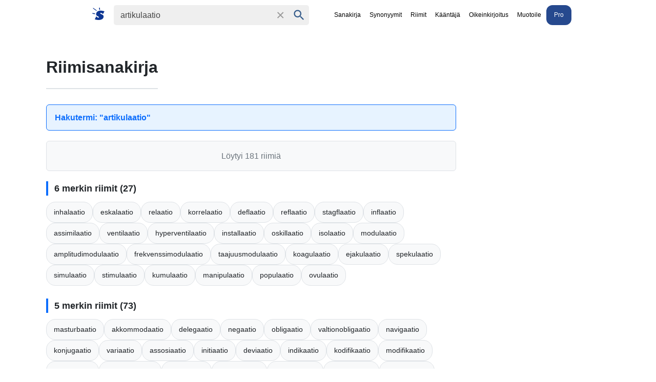

--- FILE ---
content_type: text/html
request_url: https://www.suomisanakirja.fi/riimit/artikulaatio
body_size: 7483
content:

    <!DOCTYPE html>
<html lang="fi" dir="ltr">
<head>
<meta charset="utf-8">
<meta name="viewport" content="width=device-width,minimum-scale=1,initial-scale=1">
<title>Riimisanakirja - artikulaatio</title>
<script>
var match = document.cookie.match(new RegExp('(?:^|; )sanakirja-pro=([^;]*)'));
var proval = localStorage.getItem('sanakirja-pro') || match;
if (typeof proval === 'undefined' || proval === null) {
var googleScript = document.createElement('script');
googleScript.async = true;
googleScript.src = "https://pagead2.googlesyndication.com/pagead/js/adsbygoogle.js?client=ca-pub-3653608111345716";
googleScript.crossOrigin = "anonymous";
googleScript.fetchPriority = "high";
googleScript.id = "google-ads-script";
document.head.appendChild(googleScript);

var lwadmScript = document.createElement('script');
lwadmScript.async = true;
lwadmScript.src = 'https://lwadm.com/lw/pbjs?pid=4c22ca7c-8870-4a40-92a6-8ea4e7236435';
lwadmScript.id = 'lwadm-pbjs-script';
document.head.appendChild(lwadmScript);

window.lwhbim = window.lwhbim || { cmd: [] };
if (!Array.isArray(window.lwhbim.cmd)) {
window.lwhbim.cmd = [];
}
} else {
document.addEventListener("DOMContentLoaded", function() {
document
.querySelectorAll(".ads, [id^='div-gpt-ad'], #suomisanakirja_desktop-top, #suomisanakirja_mobile-top, .top-ad-wrapper")
.forEach(function(el) {
el.style.display = "none";
});
});
}
</script>
<script>
document.addEventListener('DOMContentLoaded', function() {
const searchInput = document.getElementById('qs');
const resetBtn = document.getElementById('resetbtn');

// Function to toggle reset button visibility
function toggleResetButton() {
if (searchInput.value.trim() !== '') {
resetBtn.classList.add('visible');
} else {
resetBtn.classList.remove('visible');
}
}

// Show/hide reset button on input
searchInput.addEventListener('input', toggleResetButton);

// Reset button click handler
resetBtn.addEventListener('click', function() {
searchInput.value = '';
searchInput.focus();
toggleResetButton();
});

// Initial state check
toggleResetButton();
});
</script>

<style>
body,
li p { margin: 0; color: #222 }
#maindict { padding: 1rem; max-width: 700px; }
.headerwrap { background: #fff; position: fixed; width: 100%; top: 0; z-index: 1; }
.header { display: flex; justify-content:center; }
#rightside { margin-top: 1rem }
body { font-family: "SF Pro Display", -apple-system, BlinkMacSystemFont, "Segoe UI", "Roboto", "Oxygen", "Ubuntu", "Cantarell", "Open Sans", "Helvetica Neue", sans-serif; -webkit-font-smoothing: antialiased; background: #F5F5F7; padding-top:60px; }
.submit { font-family: arial, sans; font-weight: 700 }
#rightside h3, li p { font-weight: 400 }
li { color: #979797; margin: 10px 5px; padding-left: 10px }
ol { padding-left: 20px }
h1 { font-size: 2rem; display: inline-block; margin: 0 .5rem 0 0 }
h2 { margin: 1rem 0; padding-bottom: 10px }
.clear { clear: both }
.speak { display: inline-block; cursor: pointer; vertical-align: bottom }
.speak span { visibility: hidden }
.search { display: flex; padding: 10px; align-items: baseline }
p { margin: 9px 0 }
.sb { display: flex; margin: 0 auto; white-space: nowrap; border-radius: 5px }
.sb, .qs, #chooselang { background: #efefef; color: #9b999b }
.qs { font-size: 16px; padding: 9px 12px; border: 0; color: #444; }
.center { text-align: center }
a, a:visited { text-decoration: none; color: #000; }
.navi { font-size: 12px; align-self: center; white-space: nowrap; margin-left: 2rem; }
.navi a { padding: 10px 7px; display: inline-block; }
.sel { padding: 10px 7px; color: #000; }
.sidead { margin-bottom: 2rem }
.logo { padding: 5px 13px 5px 5px }
.logo svg { vertical-align: sub; margin-right: 5px }
.logo svg path { fill: #0d3693; }
#resetbtn { visibility: hidden; width: 37px; height: 37px; font-size: 28px; color: #757575; cursor: pointer; background: 0 0; border: 0; -webkit-appearance: none; opacity: 0.7; transition: opacity 0.2s ease; }
#resetbtn:hover { opacity: 1; }
#resetbtn.visible { visibility: visible; }
#qbtn { width: 37px; height: 37px; fill: #355c8b; padding: 5px; cursor: pointer; vertical-align: middle; background: 0 0; border: 0; -webkit-appearance: none }
.footer { text-align: center; font-size: .8rem; color: #fff; background: #333; margin-top: 10px; padding: 15px; line-height: 150% }
h3, h4 { font-size: 100%; margin-bottom: 5px }
.taiv { font-size: 80% }
#maindict p { line-height: 1.6em }
#rightside h3, h2 { font-size: .8rem; text-transform: uppercase; opacity: 0.8; }
#maindict .com, .com { line-height: 190% }
.com b { font-size: 135% }
#branding { float: right }
.oc:hover { color: #2971a7; cursor: pointer; text-decoration: none }
#chooselang { border-radius: 4px; max-width: 300px; margin: 2rem auto }
#lchooser { padding: .5rem; display: block; cursor: pointer; padding-left: 5px; color: inherit; text-decoration: none; border:0; }
#langs { width: 190px; height: 250px; overflow: auto; position: absolute; border: 1px solid #dbe8f9; visibility: hidden; z-index: 1; background: #fff; overflow-x: hidden; }
#langs a { display: block; width: 93%; padding: 5px 10px }
.tcont { overflow-x: auto; width: 100%; scrollbar-width: none; }
.tcont::-webkit-scrollbar { display: none; }
.trans td { vertical-align: top; line-height: 2; padding-right: 2rem }
.trans tr { border-bottom: 1px solid #ddd }
.trans tr:last-child { border-bottom: none }
.word ul { list-style-type: none; padding-left: 0; margin-left: 0 }
.word ul li { margin: 4px 0 }
#maindict em, .light, a.light { color: #666 }
#rightside h3 { color: #666 }
.wordjb { min-width: 320px; max-width: 728px; width: 100%; max-height: 250px; margin-top: 10px }
.trans { font-size: .9rem }
#div-gpt-ad-1548933485760-0 { min-height: 250px; background: #efefef; }
@media(max-width:460px) { .navi { overflow-x: scroll; -webkit-overflow-scrolling: touch } }
#gvuisyr { height: 90px; max-width: 1150px; margin: 1rem auto 0 }
.top-ad-wrapper { width: 100%; display: flex; justify-content: center; margin: 0 auto; padding: 1rem 0 0; }
.top-ad-slot { width: 100%; max-width: 1150px; display: flex; justify-content: center; align-items: center; gap: 0; }
.top-ad-slot > div { width: 100%; display: flex; justify-content: center; }
@media(max-width:769px) {
.hideonmobile { display: none }
.menu { border-top: 1px solid #000; border-bottom: 1px solid #000; padding: 0.3rem 0.5rem; margin: 1rem 0 1rem 1rem; }
.navi { display: none }
.header { flex-wrap: wrap }
.logo { display: block }
.qs { border-radius: 5px; width: 78%; padding: 6px 10px }
#rightside h3 { margin-left: 0 }
#rightside { margin: 3rem }
#gvuisyr { text-align: center; height: 250px }
}
@media (min-width:770px) {
.hideonmobile { display: block }
.header { max-width: 1266px; margin: 0 auto }
#rightside { width: 300px; position: sticky; max-height: 100vh; top: 80px; }
#content { margin: 0 auto; display: flex; max-width: 1150px }
.sb { padding: 1px }
.submit { height: 42px; position: relative; top: -3px; padding: 5px 15px; color: #fff; border: 0; margin-left: 0; margin-top: 0; font-size: 13px; border-radius: 0 2px 2px 0 }
.wordjb { width: 728px; height: 90px }
#maindict { width: 100%; padding: 1rem 2rem 0 0 }
a:hover { text-decoration: underline }
}
.footer a { color: #fff }
.footer b { word-spacing: -4px }
#langs a:hover { color: #027999; text-decoration: none; }
#translation { margin: 15px 0; font-size: 2rem }
.autocomplete-suggestions { text-align: left; cursor: default; border: 1px solid #ccc; border-top: 0; background: #fff; box-shadow: -1px 1px 3px rgba(0, 0, 0, .1); position: absolute; display: none; z-index: 9999; max-height: 500px; overflow: hidden; overflow-y: auto; box-sizing: border-box }
.autocomplete-suggestion { display: block; position: relative; padding: .7rem; line-height: 23px; white-space: nowrap; overflow: hidden; text-overflow: ellipsis; font-size: 1.02em; color: #333; font-weight: 700 }
.autocomplete-suggestion:visited { color:#333; }
.autocomplete-suggestion b { font-weight: 400 }
.autocomplete-suggestion.selected { background: #f0f0f0 }
@media (min-width:970px) { #div-gpt-ad-1548933485760-0 { min-height: 400px; margin: 10px auto; max-width: 980px } }
@media (min-width:390px) { #chooselang { float: right; width: 190px; margin-top: -3rem } }
.box { padding: 0.5rem 0; margin: 1rem 0; }
@media (prefers-color-scheme:dark) {
body { background: #232023 }
.menu { border-color: #fff }
body, li p, .sel { color: #fff }
.headerwrap { background: #303134; }
.sb, .qs, #chooselang, #lchooser, #langs { background: #3C3C3C; color: #9b999b }
#langs { border: 0; }
#qbtn { fill: #9b999b }
.qs:focus { color: #fff }
.sb { background: #3C3C3C; }
a, a:visited { color: #fff }
.logo svg path { fill: #fff; }
.navi a { color: #aaa }
#maindict em, .light, a.light { color: #888 }
}
.qs:focus { outline: 4px solid; outline-color: #4f696b }
.txtf { font-size: 16px; padding: .5rem; width: 95% }
.suggest svg { width: 24px; height: 24px; fill: #039; vertical-align: sub; margin-right: 5px }
.sugsubmit { font-size: 110%; padding: .5rem 1rem; background: #336fcb; border: none; color: #fff; margin: .2rem 0; -webkit-appearance: button }
@media (prefers-color-scheme: dark) { .suggest svg { fill: #8c898b; } }
@media (max-width: 767px) { #div-gpt-ad-1548456023940-0 { display: none; } }
</style>
 


<link rel="canonical" href="https://www.suomisanakirja.fi/riimit/artikulaatio">
<link rel="alternate" type="application/rss+xml" title="Päivän sana" href="https://feeds.feedburner.com/sanakirja">
<link rel="search" type="application/opensearchdescription+xml" title="Suomi Sanakirja" href="https://www.suomisanakirja.fi/open-search.xml">

<meta name="title" content="artikulaatio">
<meta name="description" content="artikulaatio sanan kanssa rimmaavat sanat. Ylimpänä näet riimit, jotka ovat lähimpänä 'artikulaatio' sanaa.">

<meta property="og:title" content="artikulaatio">
<meta property="og:type" content="website">
<meta property="og:image" content="https://www.suomisanakirja.fi/sanakirja.jpg">
<meta property="og:description" content="artikulaatio sanan kanssa rimmaavat sanat. Ylimpänä näet riimit, jotka ovat lähimpänä 'artikulaatio' sanaa.">
<meta property="og:url" content="https://www.suomisanakirja.fi/riimit/artikulaatio">

<meta name="twitter:card" content="summary">
<meta name="twitter:site" content="@suomisanakirja">
<meta name="twitter:title" content="artikulaatio">
<meta name="twitter:description" content="artikulaatio sanan kanssa rimmaavat sanat. Ylimpänä näet riimit, jotka ovat lähimpänä 'artikulaatio' sanaa.">
<meta name="apple-itunes-app" content="app-id=6756674268">
</head>

<body class="syn1">
<div class="headerwrap">
<div class="header">
<form action="/search.php" name="f" class="search" id="sform"
onsubmit="location.href='/riimit/'+encodeURIComponent(document.getElementById('qs').value.trim());return false;">
<a href="/" class="logo" aria-label="Suomi sanakirja">
<svg width="24" height="24" xmlns="http://www.w3.org/2000/svg" viewBox="0 0 70 71">
<path fill="#fff"
d="M44 2v6c1 5 1 5-1 5-3 0-3 0-3-3a58 58 0 0 0-1-6c0-4 0-4 2-4s3 0 3 2zM17 9l9 8a3 3 0 0 1-1 2A215 215 0 0 1 6 6C3 4 4 1 5 1l11 8zm46 10l7 2-4 8-5 8-3-3c-5-4-10-5-12-3s0 4 7 7c9 4 12 7 12 13 0 15-16 23-40 19a72 72 0 0 1-9-2l-2-1 3-6c6-12 5-12 9-8 3 4 8 6 11 4 2-2 1-4-6-8-7-3-10-6-9-12 0-16 18-24 41-18zM10 32c5 0 6 1 6 3s0 2-3 2l-8-1c-4-1-5-2-5-3 0-2 1-3 3-2a66 66 0 0 0 7 1z" />
</svg>
</a>

<div class="sb">
<input type="text" aria-label="Haku" name="search" class="qs" id="qs" value="artikulaatio" size="30" autocapitalize="none">
<button type="button" name="sa" id="resetbtn">
<span aria-label="Tyhjennä haku">×</span>
</button>
<button type="submit" name="sa" id="qbtn" aria-label="Haku">
<svg focusable="false" xmlns="http://www.w3.org/2000/svg" viewBox="0 0 24 24">
<path d="M15.5 14h-.79l-.28-.27C15.41 12.59 16 11.11 16 9.5 16 5.91 13.09 3 9.5 3S3 5.91 3 9.5 5.91 16 9.5 16c1.61 0 3.09-.59 4.23-1.57l.27.28v.79l5 4.99L20.49 19l-4.99-5zm-6 0C7.01 14 5 11.99 5 9.5S7.01 5 9.5 5 14 7.01 14 9.5 11.99 14 9.5 14z"></path>
</svg>
</button>
</div>

<a href="#" onclick="if(document.getElementById('navi').style.display=='') {document.getElementById('navi').style.display='block';} else {document.getElementById('navi').style.display='';}" class="menu"></a>
</form>

<div class="navi" id="navi">
<a href="/artikulaatio" class="sel">Sanakirja</a>
<a href="https://www.synonyymit.fi/artikulaatio">Synonyymit</a>
<span class="sel">Riimit</span>
<a href="https://www.suomisanakirja.fi/teksti/kaannos">Kääntäjä</a>
<a href="/teksti/oikeinkirjoitus">Oikeinkirjoitus</a>
<a href="/teksti/muotoile">Muotoile</a>
<a href="/pro.php" class="pro-link" style="background:#26498e;color: #fff;border-radius: 12px;padding: 10px 15px;">Pro</a>
</div>
</div>
</div>
<div id="content">
<div id="main">
<div class="top-ad-wrapper ads">
<div class="top-ad-slot">
<div id="suomisanakirja_desktop-top"></div>
<div id="suomisanakirja_mobile-top"></div>
</div>
</div>
<script>
(function() {
if (typeof window === 'undefined') {
return;
}

var initTopAd = function() {
if (typeof window.lwhbim === 'undefined' || !window.lwhbim.cmd) {
return;
}

var viewportWidth = window.innerWidth || document.documentElement.clientWidth || document.body.clientWidth;
var isMobile = viewportWidth < 1000;

window.lwhbim.cmd.push(function() {
window.lwhbim.loadAd({ tagId: isMobile ? 'suomisanakirja_mobile-top' : 'suomisanakirja_desktop-top' });
});
};

if (document.readyState === 'loading') {
document.addEventListener('DOMContentLoaded', initTopAd);
} else {
initTopAd();
}
})();
</script>

      <style>
        :root {
          --bg-primary: #ffffff;
          --bg-secondary: #f8f9fa;
          --text-primary: #212529;
          --text-secondary: #6c757d;
          --text-muted: #868e96;
          --border-color: #dee2e6;
          --accent-color: #0d6efd;
          --accent-hover: #0b5ed7;
          --word-bg: #f8f9fa;
          --word-bg-hover: #e9ecef;
          --group-border: #0d6efd;
          --search-bg: #e7f3ff;
          --search-text: #0d6efd;
        }

        @media (prefers-color-scheme: dark) {
          :root {
            --bg-primary: #1a1a1a;
            --bg-secondary: #2d2d2d;
            --text-primary: #ffffff;
            --text-secondary: #adb5bd;
            --text-muted: #6c757d;
            --border-color: #495057;
            --accent-color: #4dabf7;
            --accent-hover: #339af0;
            --word-bg: #2d2d2d;
            --word-bg-hover: #3d3d3d;
            --group-border: #4dabf7;
            --search-bg: #1e3a8a;
            --search-text: #93c5fd;
          }
        }

        body { 
          font-family: -apple-system, BlinkMacSystemFont, 'Segoe UI', Roboto, sans-serif; 
          line-height: 1.6;
          background-color: var(--bg-primary);
          color: var(--text-primary);
          transition: background-color 0.3s ease, color 0.3s ease;
        }
        #content {
          display: flex;
          max-width: 1200px;
          margin: 0 auto;
          gap: 20px;
        }
        
        #main {
          flex: 1;
          min-width: 0;
        }
        
        .container { 
          max-width: 800px; 
          margin: 0 auto; 
          padding: 30px; 
          border-radius: 8px; 
          background-color: var(--bg-primary);
        }
        
        #rightside {
          width: 300px;
          position: sticky;
          top: 80px;
          height: fit-content;
          flex-shrink: 0;
        }
        
        .hideonmobile {
          display: block;
        }
        
        @media (max-width: 768px) {
          #content {
            flex-direction: column;
          }
          
          #rightside {
            position: static;
            width: 100%;
            margin-top: 20px;
          }
          
          .hideonmobile {
            display: none;
          }
        }
        h1 { 
          color: var(--text-primary); 
          margin-bottom: 30px; 
          text-align: center;
          border-bottom: 2px solid var(--border-color);
          padding-bottom: 15px;
        }
        .search-term {
          padding: 12px 16px;
          border-radius: 6px;
          margin-bottom: 20px;
          font-weight: 600;
          color: var(--search-text);
          background-color: var(--search-bg);
          border: 1px solid var(--group-border);
        }
        .group { 
          margin-bottom: 25px; 
        }
        .group-title { 
          font-weight: 600; 
          color: var(--text-primary); 
          margin-bottom: 12px; 
          font-size: 1.1em;
          border-left: 4px solid var(--group-border);
          padding-left: 12px;
        }
        .words { 
          display: flex; 
          flex-wrap: wrap; 
          gap: 8px; 
        }
        .word { 
          padding: 8px 14px; 
          border-radius: 18px; 
          font-size: 0.9em;
          font-weight: 500;
          transition: all 0.2s ease;
          background-color: var(--word-bg);
          color: var(--text-primary);
          border: 1px solid var(--border-color);
          cursor: pointer;
          text-decoration: none;
          display: inline-block;
        }
        .word:hover {
          background-color: var(--word-bg-hover);
          transform: translateY(-1px);
          box-shadow: 0 2px 4px rgba(0, 0, 0, 0.1);
        }
        .no-results {
          text-align: center;
          color: var(--text-secondary);
          font-style: italic;
          padding: 40px;
          background-color: var(--bg-secondary);
          border-radius: 8px;
          border: 1px solid var(--border-color);
        }
        .stats {
          padding: 16px;
          border-radius: 6px;
          margin-bottom: 20px;
          text-align: center;
          color: var(--text-secondary);
          background-color: var(--bg-secondary);
          border: 1px solid var(--border-color);
          font-weight: 500;
        }
        
        /* Focus styles for accessibility */
        .word:focus {
          outline: 2px solid var(--accent-color);
          outline-offset: 2px;
        }
        
        /* High contrast mode support */
        @media (prefers-contrast: high) {
          :root {
            --text-primary: #000000;
            --text-secondary: #333333;
            --border-color: #000000;
            --accent-color: #0000ff;
          }
          
          @media (prefers-color-scheme: dark) {
            :root {
              --text-primary: #ffffff;
              --text-secondary: #cccccc;
              --border-color: #ffffff;
              --accent-color: #00ffff;
            }
          }
        }
      </style>
      <div class="container">
        <h1>Riimisanakirja</h1>
        <div class="search-term">Hakutermi: "artikulaatio"</div>
        
        
          <div class="stats">
            Löytyi 181 riimiä
          </div>
          
          
            <div class="group">
              <div class="group-title">6 merkin riimit (27)</div>
              <div class="words">
                <a href="/riimit/inhalaatio" class="word">inhalaatio</a><a href="/riimit/eskalaatio" class="word">eskalaatio</a><a href="/riimit/relaatio" class="word">relaatio</a><a href="/riimit/korrelaatio" class="word">korrelaatio</a><a href="/riimit/deflaatio" class="word">deflaatio</a><a href="/riimit/reflaatio" class="word">reflaatio</a><a href="/riimit/stagflaatio" class="word">stagflaatio</a><a href="/riimit/inflaatio" class="word">inflaatio</a><a href="/riimit/assimilaatio" class="word">assimilaatio</a><a href="/riimit/ventilaatio" class="word">ventilaatio</a><a href="/riimit/hyperventilaatio" class="word">hyperventilaatio</a><a href="/riimit/installaatio" class="word">installaatio</a><a href="/riimit/oskillaatio" class="word">oskillaatio</a><a href="/riimit/isolaatio" class="word">isolaatio</a><a href="/riimit/modulaatio" class="word">modulaatio</a><a href="/riimit/amplitudimodulaatio" class="word">amplitudimodulaatio</a><a href="/riimit/frekvenssimodulaatio" class="word">frekvenssimodulaatio</a><a href="/riimit/taajuusmodulaatio" class="word">taajuusmodulaatio</a><a href="/riimit/koagulaatio" class="word">koagulaatio</a><a href="/riimit/ejakulaatio" class="word">ejakulaatio</a><a href="/riimit/spekulaatio" class="word">spekulaatio</a><a href="/riimit/simulaatio" class="word">simulaatio</a><a href="/riimit/stimulaatio" class="word">stimulaatio</a><a href="/riimit/kumulaatio" class="word">kumulaatio</a><a href="/riimit/manipulaatio" class="word">manipulaatio</a><a href="/riimit/populaatio" class="word">populaatio</a><a href="/riimit/ovulaatio" class="word">ovulaatio</a>
              </div>
            </div>
          
          
          
            <div class="group">
              <div class="group-title">5 merkin riimit (73)</div>
              <div class="words">
                <a href="/riimit/masturbaatio" class="word">masturbaatio</a><a href="/riimit/akkommodaatio" class="word">akkommodaatio</a><a href="/riimit/delegaatio" class="word">delegaatio</a><a href="/riimit/negaatio" class="word">negaatio</a><a href="/riimit/obligaatio" class="word">obligaatio</a><a href="/riimit/valtionobligaatio" class="word">valtionobligaatio</a><a href="/riimit/navigaatio" class="word">navigaatio</a><a href="/riimit/konjugaatio" class="word">konjugaatio</a><a href="/riimit/variaatio" class="word">variaatio</a><a href="/riimit/assosiaatio" class="word">assosiaatio</a><a href="/riimit/initiaatio" class="word">initiaatio</a><a href="/riimit/deviaatio" class="word">deviaatio</a><a href="/riimit/indikaatio" class="word">indikaatio</a><a href="/riimit/kodifikaatio" class="word">kodifikaatio</a><a href="/riimit/modifikaatio" class="word">modifikaatio</a><a href="/riimit/kvalifikaatio" class="word">kvalifikaatio</a><a href="/riimit/personifikaatio" class="word">personifikaatio</a><a href="/riimit/verifikaatio" class="word">verifikaatio</a><a href="/riimit/spesifikaatio" class="word">spesifikaatio</a><a href="/riimit/klassifikaatio" class="word">klassifikaatio</a><a href="/riimit/identifikaatio" class="word">identifikaatio</a><a href="/riimit/mystifikaatio" class="word">mystifikaatio</a><a href="/riimit/komplikaatio" class="word">komplikaatio</a><a href="/riimit/applikaatio" class="word">applikaatio</a><a href="/riimit/kommunikaatio" class="word">kommunikaatio</a><a href="/riimit/massakommunikaatio" class="word">massakommunikaatio</a><a href="/riimit/telekommunikaatio" class="word">telekommunikaatio</a><a href="/riimit/allokaatio" class="word">allokaatio</a><a href="/riimit/provokaatio" class="word">provokaatio</a><a href="/riimit/reklamaatio" class="word">reklamaatio</a><a href="/riimit/sublimaatio" class="word">sublimaatio</a><a href="/riimit/animaatio" class="word">animaatio</a><a href="/riimit/nukkeanimaatio" class="word">nukkeanimaatio</a><a href="/riimit/tietokoneanimaatio" class="word">tietokoneanimaatio</a><a href="/riimit/piirrosanimaatio" class="word">piirrosanimaatio</a><a href="/riimit/automaatio" class="word">automaatio</a><a href="/riimit/toimistoautomaatio" class="word">toimistoautomaatio</a><a href="/riimit/teollisuusautomaatio" class="word">teollisuusautomaatio</a><a href="/riimit/konfirmaatio" class="word">konfirmaatio</a><a href="/riimit/formaatio" class="word">formaatio</a><a href="/riimit/deformaatio" class="word">deformaatio</a><a href="/riimit/reformaatio" class="word">reformaatio</a><a href="/riimit/informaatio" class="word">informaatio</a><a href="/riimit/turisti-informaatio" class="word">turisti-informaatio</a><a href="/riimit/tuoteinformaatio" class="word">tuoteinformaatio</a><a href="/riimit/disinformaatio" class="word">disinformaatio</a><a href="/riimit/transformaatio" class="word">transformaatio</a><a href="/riimit/stagnaatio" class="word">stagnaatio</a><a href="/riimit/resignaatio" class="word">resignaatio</a><a href="/riimit/kombinaatio" class="word">kombinaatio</a><a href="/riimit/koordinaatio" class="word">koordinaatio</a><a href="/riimit/deklinaatio" class="word">deklinaatio</a><a href="/riimit/eliminaatio" class="word">eliminaatio</a><a href="/riimit/diskriminaatio" class="word">diskriminaatio</a><a href="/riimit/kulminaatio" class="word">kulminaatio</a><a href="/riimit/indoktrinaatio" class="word">indoktrinaatio</a><a href="/riimit/hallusinaatio" class="word">hallusinaatio</a><a href="/riimit/kuulohallusinaatio" class="word">kuulohallusinaatio</a><a href="/riimit/predestinaatio" class="word">predestinaatio</a><a href="/riimit/intonaatio" class="word">intonaatio</a><a href="/riimit/inkarnaatio" class="word">inkarnaatio</a><a href="/riimit/reinkarnaatio" class="word">reinkarnaatio</a><a href="/riimit/emansipaatio" class="word">emansipaatio</a><a href="/riimit/palpaatio" class="word">palpaatio</a><a href="/riimit/komparaatio" class="word">komparaatio</a><a href="/riimit/vibraatio" class="word">vibraatio</a><a href="/riimit/federaatio" class="word">federaatio</a><a href="/riimit/degeneraatio" class="word">degeneraatio</a><a href="/riimit/regeneraatio" class="word">regeneraatio</a><a href="/riimit/operaatio" class="word">operaatio</a><a href="/riimit/kooperaatio" class="word">kooperaatio</a><a href="/riimit/vet%C3%A4ytymisoperaatio" class="word">vetäytymisoperaatio</a><a href="/riimit/allitteraatio" class="word">allitteraatio</a>
              </div>
            </div>
          
          
          
            <div class="group">
              <div class="group-title">4 merkin riimit (81)</div>
              <div class="words">
                <a href="/riimit/translitteraatio" class="word">translitteraatio</a><a href="/riimit/integraatio" class="word">integraatio</a><a href="/riimit/migraatio" class="word">migraatio</a><a href="/riimit/inspiraatio" class="word">inspiraatio</a><a href="/riimit/perforaatio" class="word">perforaatio</a><a href="/riimit/dekoraatio" class="word">dekoraatio</a><a href="/riimit/korporaatio" class="word">korporaatio</a><a href="/riimit/penetraatio" class="word">penetraatio</a><a href="/riimit/konsentraatio" class="word">konsentraatio</a><a href="/riimit/kastraatio" class="word">kastraatio</a><a href="/riimit/orkestraatio" class="word">orkestraatio</a><a href="/riimit/demonstraatio" class="word">demonstraatio</a><a href="/riimit/illustraatio" class="word">illustraatio</a><a href="/riimit/frustraatio" class="word">frustraatio</a><a href="/riimit/realisaatio" class="word">realisaatio</a><a href="/riimit/materialisaatio" class="word">materialisaatio</a><a href="/riimit/sosialisaatio" class="word">sosialisaatio</a><a href="/riimit/lokalisaatio" class="word">lokalisaatio</a><a href="/riimit/kanalisaatio" class="word">kanalisaatio</a><a href="/riimit/desentralisaatio" class="word">desentralisaatio</a><a href="/riimit/neutralisaatio" class="word">neutralisaatio</a><a href="/riimit/mobilisaatio" class="word">mobilisaatio</a><a href="/riimit/demobilisaatio" class="word">demobilisaatio</a><a href="/riimit/sterilisaatio" class="word">sterilisaatio</a><a href="/riimit/sivilisaatio" class="word">sivilisaatio</a><a href="/riimit/urbanisaatio" class="word">urbanisaatio</a><a href="/riimit/organisaatio" class="word">organisaatio</a><a href="/riimit/katto-organisaatio" class="word">katto-organisaatio</a><a href="/riimit/linjaorganisaatio" class="word">linjaorganisaatio</a><a href="/riimit/projektiorganisaatio" class="word">projektiorganisaatio</a><a href="/riimit/markkinointiorganisaatio" class="word">markkinointiorganisaatio</a><a href="/riimit/myyntiorganisaatio" class="word">myyntiorganisaatio</a><a href="/riimit/j%C3%A4rjestelyorganisaatio" class="word">järjestelyorganisaatio</a><a href="/riimit/ionisaatio" class="word">ionisaatio</a><a href="/riimit/immunisaatio" class="word">immunisaatio</a><a href="/riimit/reesusimmunisaatio" class="word">reesusimmunisaatio</a><a href="/riimit/polarisaatio" class="word">polarisaatio</a><a href="/riimit/sekularisaatio" class="word">sekularisaatio</a><a href="/riimit/polymerisaatio" class="word">polymerisaatio</a><a href="/riimit/akklimatisaatio" class="word">akklimatisaatio</a><a href="/riimit/somatisaatio" class="word">somatisaatio</a><a href="/riimit/improvisaatio" class="word">improvisaatio</a><a href="/riimit/fiksaatio" class="word">fiksaatio</a><a href="/riimit/luksaatio" class="word">luksaatio</a><a href="/riimit/pulsaatio" class="word">pulsaatio</a><a href="/riimit/kondensaatio" class="word">kondensaatio</a><a href="/riimit/kompensaatio" class="word">kompensaatio</a><a href="/riimit/ylikompensaatio" class="word">ylikompensaatio</a><a href="/riimit/sensaatio" class="word">sensaatio</a><a href="/riimit/meditaatio" class="word">meditaatio</a><a href="/riimit/agitaatio" class="word">agitaatio</a><a href="/riimit/imitaatio" class="word">imitaatio</a><a href="/riimit/resitaatio" class="word">resitaatio</a><a href="/riimit/gravitaatio" class="word">gravitaatio</a><a href="/riimit/levitaatio" class="word">levitaatio</a><a href="/riimit/auskultaatio" class="word">auskultaatio</a><a href="/riimit/konsultaatio" class="word">konsultaatio</a><a href="/riimit/implantaatio" class="word">implantaatio</a><a href="/riimit/transplantaatio" class="word">transplantaatio</a><a href="/riimit/orientaatio" class="word">orientaatio</a><a href="/riimit/segmentaatio" class="word">segmentaatio</a><a href="/riimit/argumentaatio" class="word">argumentaatio</a><a href="/riimit/dokumentaatio" class="word">dokumentaatio</a><a href="/riimit/instrumentaatio" class="word">instrumentaatio</a><a href="/riimit/rotaatio" class="word">rotaatio</a><a href="/riimit/adaptaatio" class="word">adaptaatio</a><a href="/riimit/manifestaatio" class="word">manifestaatio</a><a href="/riimit/mutaatio" class="word">mutaatio</a><a href="/riimit/pistemutaatio" class="word">pistemutaatio</a><a href="/riimit/kromosomimutaatio" class="word">kromosomimutaatio</a><a href="/riimit/geenimutaatio" class="word">geenimutaatio</a><a href="/riimit/kommutaatio" class="word">kommutaatio</a><a href="/riimit/permutaatio" class="word">permutaatio</a><a href="/riimit/amputaatio" class="word">amputaatio</a><a href="/riimit/menstruaatio" class="word">menstruaatio</a><a href="/riimit/motivaatio" class="word">motivaatio</a><a href="/riimit/devalvaatio" class="word">devalvaatio</a><a href="/riimit/revalvaatio" class="word">revalvaatio</a><a href="/riimit/innovaatio" class="word">innovaatio</a><a href="/riimit/reservaatio" class="word">reservaatio</a><a href="/riimit/patio" class="word">patio</a>
              </div>
            </div>
          
          
          
          
          
        
          </div>
        </div>
        
        <div id="rightside">
          <!-- sanakirja_side_300x250 -->
          <ins class="adsbygoogle hideonmobile" data-ad-client="ca-pub-3653608111345716" data-ad-slot="4647811702" data-ad-format="auto" data-ad-channel="9829460811"></ins>
          <script>
            (adsbygoogle = window.adsbygoogle || []).push({});
          </script>
        </div>
      </div>
    </body>
    </html>
  

--- FILE ---
content_type: text/html; charset=utf-8
request_url: https://www.google.com/recaptcha/api2/aframe
body_size: 267
content:
<!DOCTYPE HTML><html><head><meta http-equiv="content-type" content="text/html; charset=UTF-8"></head><body><script nonce="v9UhLRbOQIn7eqAne6ZKDQ">/** Anti-fraud and anti-abuse applications only. See google.com/recaptcha */ try{var clients={'sodar':'https://pagead2.googlesyndication.com/pagead/sodar?'};window.addEventListener("message",function(a){try{if(a.source===window.parent){var b=JSON.parse(a.data);var c=clients[b['id']];if(c){var d=document.createElement('img');d.src=c+b['params']+'&rc='+(localStorage.getItem("rc::a")?sessionStorage.getItem("rc::b"):"");window.document.body.appendChild(d);sessionStorage.setItem("rc::e",parseInt(sessionStorage.getItem("rc::e")||0)+1);localStorage.setItem("rc::h",'1770106605711');}}}catch(b){}});window.parent.postMessage("_grecaptcha_ready", "*");}catch(b){}</script></body></html>

--- FILE ---
content_type: application/javascript; charset=utf-8
request_url: https://fundingchoicesmessages.google.com/f/AGSKWxW2SlovSqq4Dqw54_KL4ZmMYhI4bD2zQYxXwNW5vot6wUGI0-lOt_cyPewuHYacRfACBRF4zVZ2rHfAltVs5ZWTtYXDdqrGhhO6dhtr59fiK1IkFVbgcworyD0KRAVO-Upe90_zSA==?fccs=W251bGwsbnVsbCxudWxsLG51bGwsbnVsbCxudWxsLFsxNzcwMTA2NjA1LDM4NjAwMDAwMF0sbnVsbCxudWxsLG51bGwsW251bGwsWzcsMTksNiw5XSxudWxsLDIsbnVsbCwiZmkiLG51bGwsbnVsbCxudWxsLG51bGwsbnVsbCwzXSwiaHR0cHM6Ly93d3cuc3VvbWlzYW5ha2lyamEuZmkvcmlpbWl0L2FydGlrdWxhYXRpbyIsbnVsbCxbWzgsIjdmNGF5NFNtNGtFIl0sWzksImVuLVVTIl0sWzE5LCIyIl0sWzE3LCJbMF0iXSxbMjQsIiJdLFsyOSwiZmFsc2UiXV1d
body_size: 297
content:
if (typeof __googlefc.fcKernelManager.run === 'function') {"use strict";this.default_ContributorServingResponseClientJs=this.default_ContributorServingResponseClientJs||{};(function(_){var window=this;
try{
var tp=function(a){this.A=_.r(a)};_.t(tp,_.G);var up=function(a){this.A=_.r(a)};_.t(up,_.G);up.prototype.getWhitelistStatus=function(){return _.E(this,2)};var vp=function(a){this.A=_.r(a)};_.t(vp,_.G);var wp=_.ed(vp),xp=function(a,b,c){this.B=a;this.j=_.z(b,tp,1);this.l=_.z(b,_.Qk,3);this.F=_.z(b,up,4);a=this.B.location.hostname;this.D=_.Fg(this.j,2)&&_.N(this.j,2)!==""?_.N(this.j,2):a;a=new _.Qg(_.Rk(this.l));this.C=new _.eh(_.q.document,this.D,a);this.console=null;this.o=new _.pp(this.B,c,a)};
xp.prototype.run=function(){if(_.N(this.j,3)){var a=this.C,b=_.N(this.j,3),c=_.gh(a),d=new _.Wg;b=_.hg(d,1,b);c=_.B(c,1,b);_.kh(a,c)}else _.hh(this.C,"FCNEC");_.rp(this.o,_.z(this.l,_.De,1),this.l.getDefaultConsentRevocationText(),this.l.getDefaultConsentRevocationCloseText(),this.l.getDefaultConsentRevocationAttestationText(),this.D);_.sp(this.o,_.E(this.F,1),this.F.getWhitelistStatus());var e;a=(e=this.B.googlefc)==null?void 0:e.__executeManualDeployment;a!==void 0&&typeof a==="function"&&_.Wo(this.o.G,
"manualDeploymentApi")};var yp=function(){};yp.prototype.run=function(a,b,c){var d;return _.u(function(e){d=wp(b);(new xp(a,d,c)).run();return e.return({})})};_.Uk(7,new yp);
}catch(e){_._DumpException(e)}
}).call(this,this.default_ContributorServingResponseClientJs);
// Google Inc.

//# sourceURL=/_/mss/boq-content-ads-contributor/_/js/k=boq-content-ads-contributor.ContributorServingResponseClientJs.en_US.7f4ay4Sm4kE.es5.O/d=1/exm=ad_blocking_detection_executable,kernel_loader,loader_js_executable,monetization_cookie_state_migration_initialization_executable,web_iab_tcf_v2_signal_executable/ed=1/rs=AJlcJMxcRWottFWkv7iSx2xUgPdsEv8lDg/m=cookie_refresh_executable
__googlefc.fcKernelManager.run('\x5b\x5b\x5b7,\x22\x5b\x5bnull,\\\x22suomisanakirja.fi\\\x22,\\\x22AKsRol_00jUPqdTV8A0ktZLKdKl8StUd9VEn6HGFU_kxVUmjrtcvMVQmNYWrWta1LE9MZI8esVhxzqPb5iZlZTLJCdvITutBz9JhscyrALjqxxK7GaPIBbqUgx0v7QZ7CKG4iivoJj9kbIvoDwSWbx2qPLSGBlkNUg\\\\u003d\\\\u003d\\\x22\x5d,null,\x5b\x5bnull,null,null,\\\x22https:\/\/fundingchoicesmessages.google.com\/f\/AGSKWxV7gHnc1q_qTQPms70wAbcVcH0l8tCql0cNVn8kqnb9X-W9D2Rc1OGf9ns-FtNxMSSui58YOeNvpfyoqWAGNSbVf6AWcAgCSTEZvj9zLz4CFaXDdOCX_CV5iBNl4cmrafONMW4uaQ\\\\u003d\\\\u003d\\\x22\x5d,null,null,\x5bnull,null,null,\\\x22https:\/\/fundingchoicesmessages.google.com\/el\/AGSKWxUa23pbm10G5vQI3bkEvp9rWUiEDP938Lc_Ys9IgGabgfSpdK7YcsXM0ccp7qo04HRpkrJ1LPVkDEO9QN_e_TIudGwMLOvNXS9dMAfRw8dw0Bj2kDNX0NFwYG8ZHACBcTMsmUTEWQ\\\\u003d\\\\u003d\\\x22\x5d,null,\x5bnull,\x5b7,19,6,9\x5d,null,2,null,\\\x22fi\\\x22,null,null,null,null,null,3\x5d,null,\\\x22Yksityisyys- ja evästeasetukset\\\x22,\\\x22Sulje\\\x22,null,null,null,\\\x22Googlen hallinnoima. Noudattaa IAB:n läpinäkyvyys- ja suostumuskehystä (TCF). CMP-tunnus: 300\\\x22\x5d,\x5b2,1\x5d\x5d\x22\x5d\x5d,\x5bnull,null,null,\x22https:\/\/fundingchoicesmessages.google.com\/f\/AGSKWxVIgtgRxFHOK1lp_hBUISCP8AX3_h8hmkB2qrdC-R-RFX5be_lKFlXlqq4NcHEwlCOh9AyIyXBBeN3U-PMuuv5wEMH_Q2I1UBYXWsLZXRxwTbukAlf7_34DU8zrmWUueqgjndGDXw\\u003d\\u003d\x22\x5d\x5d');}

--- FILE ---
content_type: application/javascript
request_url: https://lwadm.com/lw/pbjs?pid=4c22ca7c-8870-4a40-92a6-8ea4e7236435
body_size: 5109
content:
/*! #2.5.4 */
!function(){"use strict";var n=["","4c22ca7c-8870-4a40-92a6-8ea4e7236435","https://content.lwadm.com/prebid/8.52.2/ef5a8631-b591-4313-bcd8-7556c6e00f28/prebid.js","pbjs","https://lwadm.com/pbjs","https://lwadm.com/analytics/view","https://lwadm.com/analytics/vr","https://lwadm.com/ad/js","https://lwadm.com/analytics/astart",1300,{"currency":{"adServerCurrency":"EUR","bidderCurrencyDefault":{"improvemappnexus":"USD"},"rates":{"USD":{"EUR":0.8445945945945950,"USD":1.0,"JPY":155.0591216216220,"CZK":20.52787162162160,"DKK":6.308361486486490,"GBP":0.731250,"HUF":321.959459459460,"PLN":3.561908783783780,"RON":4.304054054054050,"SEK":8.947212837837840,"CHF":0.7769425675675680,"ISK":122.4662162162160,"NOK":9.683699324324320,"TRY":43.49163851351350,"AUD":1.439358108108110,"BRL":5.255236486486490,"CAD":1.364611486486490,"CNY":6.943412162162160,"HKD":7.811148648648650,"IDR":16798.98648648650,"ILS":3.102871621621620,"INR":91.56841216216220,"KRW":1452.483108108110,"MXN":17.40971283783780,"MYR":3.941976351351350,"NZD":1.664273648648650,"PHP":58.91385135135140,"SGD":1.271537162162160,"THB":31.61486486486490,"ZAR":16.02820945945950}}},"consentManagement":{"gdpr":{"cmpApi":"iab","timeout":500000,"allowAuctionWithoutConsent":true,"defaultGdprScope":true}},"userSync":{"filterSettings":{"all":{"bidders":"*","filter":"include"}},"syncsPerBidder":100,"auctionDelay":0,"aliasSyncEnabled":true,"userIds":[]},"rubicon":{"singleRequest":true,"netRevenue":false},"priceGranularity":{"buckets":[{"precision":2,"min":0.2,"max":3.0,"increment":0.01},{"precision":2,"min":3.05,"max":8.0,"increment":0.05},{"precision":2,"min":8.5,"max":20.0,"increment":0.5}]},"enableSendAllBids":false,"targetingControls":{"alwaysIncludeDeals":true},"schain":{"validation":"strict","config":{"ver":"1.0","complete":1,"nodes":[{"asi":"improvemedia.fi","sid":"1089","hp":1}]}},"floors":{"currency":"EUR","enforcement":{"bidAdjustment":true,"enforceJS":false}},"useBidCache":true,"bidCacheFilterFunction":function(b){return b.mediaType!=='video'},"cache":{"url":"https://prebid.adnxs.com/pbc/v1/cache","ignoreBidderCacheKey":true},"enableTIDs":true,"consistentTIDs":true,"bidderTimeout":1300},15,0,{"improvemrubicon":14.00,"improvemadform":7.00,"improvempubmatic":10.00},{"improvemrubicon":1,"improvemadform":1,"improvempubmatic":1},null,null,"lwhbim",10,0,false,[],0,"https://lwadm.com/analytics/10",0,"https://lwadm.com/lw/lwd?pid=4c22ca7c-8870-4a40-92a6-8ea4e7236435",true,"",0,null,null,null,1,1,500000,0,"gam",0,"hb",0,0,[["rubicon","improvemrubicon","52"],["criteo","improvemcriteo","91"],["adf","improvemadform","50"],["pubmatic","improvempubmatic","76"],["appnexusAst","improvemappnexus","32"]],0,"https://lwadm.com/hc",0,1000,1,0,{},{"play2wincasino.com":{"bl":1},"chewelahcasino.com":{"bl":1},"tmcasino.com":{"bl":1},"kunkkukasino.com":{"bl":1},"casinojoy.com":{"bl":1},"casino.dk":{"bl":1},"wheelz.com":{"bl":1},"greatamericancasino.com":{"bl":1},"slotit.com":{"bl":1},"geantcasino.fr":{"bl":1},"goldenrivieracasino.com":{"bl":1},"casino.com":{"bl":1},"grandcasinobiloxi.com":{"bl":1},"pt.casino440.com":{"bl":1},"casinoloco.com":{"bl":1},"betsson.com":{"bl":1},"casinofriday.com":{"bl":1},"supernopea.com":{"bl":1},"alfcasino.com":{"bl":1},"doubledowncasino.com":{"bl":1},"lynmonkel.com":{"bl":1},"cherrycasino.no":{"bl":1},"snocasino.com":{"bl":1},"rizkcasino.com":{"bl":1},"ellisislandcasino.com":{"bl":1},"app.cloudsharefile.com":{"bl":1},"netticasino.com":{"bl":1},"tuohikasino.com":{"bl":1},"redwindcasino.com":{"bl":1},"thecasinomk.co.uk":{"bl":1},"hollywoodcasinocharlestown.com":{"bl":1},"tuohi.com":{"bl":1},"ibet.com":{"bl":1},"mountairycasino.com":{"bl":1},"casinoplanet.it":{"bl":1},"trickz.com":{"bl":1},"casinomarbella.com":{"bl":1},"northernedgenavajocasino.com":{"bl":1},"empirecitycasino.com":{"bl":1},"update.cloudsharefile.com":{"bl":1},"casino440.com":{"bl":1},"sportradarserving.com":{"bl":1},"888casino.it":{"bl":1},"tikitaka.com":{"bl":1},"hollandcasinocampagnes.nl":{"bl":1},"atlantisgoldcasino.com":{"bl":1},"cloudsharefile.com":{"bl":1},"vulcan-casino.com":{"bl":1},"winzmedia.top":{"bl":1},"casinostuen.dk":{"bl":1},"suomikasino.com":{"bl":1},"choctawcasinos.com":{"bl":1},"dragonia.com":{"bl":1},"cannerycasino.com":{"bl":1},"login.cloudsharefile.com":{"bl":1},"mycasino.ch":{"bl":1},"www.coolbet.com":{"bl":1},"titancasino.com":{"bl":1},"lp.europacasino.com":{"bl":1},"spinbara.com":{"bl":1},"casinosduquebec.com":{"bl":1},"aurakasino.com":{"bl":1},"casinoroom.com":{"bl":1},"eurojokeri.com":{"bl":1},"casinorijk.com":{"bl":1},"mainiokasino.com":{"bl":1},"slottimonsteri.com":{"bl":1},"coincasino.com":{"bl":1},"zonecasino.ca":{"bl":1},"starcasino.com":{"bl":1},"saratogacasino.com":{"bl":1},"ninjacasino.com":{"bl":1},"mac.casinoaction.com":{"bl":1},"casino.danskespil.dk":{"bl":1},"casinosplendido.com":{"bl":1},"kotikasino.com":{"bl":1},"tg.casino":{"bl":1},"mamakana.fi":{"bl":1},"montecarlocasino.com":{"bl":1},"karhubet.com":{"bl":1},"casinoeuro.com":{"bl":1},"ultracasino.com":{"bl":1},"veikkaushuone.com":{"bl":1},"betsafe.ee":{"bl":1},"luckycasino.com":{"bl":1},"nedercasino.com":{"bl":1},"casino.ladbrokes.com":{"bl":1},"bluechipcasino.com":{"bl":1},"allyspin.com":{"bl":1},"casinoyes.it":{"bl":1},"mafiacasino.com":{"bl":1},"fi.mynewhealth.eu":{"bl":1},"ad.casino440.com":{"bl":1},"leijonakasino.com":{"bl":1},"casinos.at":{"bl":1},"soaringeaglecasino.rtrk.com":{"bl":1},"kalevalakasino.com":{"bl":1},"m.casinoaction.eu":{"bl":1},"mail.cloudsharefile.com":{"bl":1},"finlandiacasino.com":{"bl":1},"comeon.com":{"bl":1},"bullcasino24.com":{"bl":1},"casino-on-net.com":{"bl":1},"crowncoinscasino.com":{"bl":1},"karhu.bet":{"bl":1},"betinia.se":{"bl":1},"quatrocasino.com":{"bl":1},"c1li7tt5ck.com":{"bl":1},"rtbet.com":{"bl":1},"casinia.com":{"bl":1},"blackbearcasinoresort.com":{"bl":1},"play.allslotscasino.com":{"bl":1},"cherrycasino.com":{"bl":1},"trickz11.com":{"bl":1},"casinoregina.com":{"bl":1},"kolikkopelit.com":{"bl":1},"wildz.com":{"bl":1},"casinoarizona.com":{"bl":1},"mobilecasinofree.com":{"bl":1},"mediaragency.com":{"bl":1},"casinohereos.com":{"bl":1},"lonkero.com":{"bl":1},"latestcasinobonuses.com":{"bl":1},"dunder.com":{"bl":1},"tuplaus.com":{"bl":1},"nativelightscasino.com":{"bl":1},"danbury.stcroixcasino.com":{"bl":1},"coushattacasinoresort.com":{"bl":1},"cherokeecasino.com":{"bl":1},"onlinecasino.ie":{"bl":1},"bearrivercasino.com":{"bl":1},"cashed.com":{"bl":1},"windcreekcasino.com":{"bl":1},"ggpoker.com":{"bl":1},"goldcoastcasino.com":{"bl":1},"beepbeepcasino.com":{"bl":1},"olybetevents.com":{"bl":1},"fast-gas.com":{"bl":1},"betmaster.ee":{"bl":1},"casinopauseandplay.es":{"bl":1},"gogocasino.com":{"bl":1},"jokericasino.com":{"bl":1},"gownrz.com":{"bl":1},"onlinecasino.de":{"bl":1},"pelikaani.com":{"bl":1},"casino99chico.com":{"bl":1},"prairiewindcasino.com":{"bl":1},"casinoportalen.se":{"bl":1},"valleyviewcasino.com":{"bl":1},"sandiacasino.com":{"bl":1},"casinostugan.com":{"bl":1},"medieragency.com":{"bl":1},"megacasino.com":{"bl":1},"olybetsportsbar.com":{"bl":1},"el.partycasino.com":{"bl":1},"casinoclassic.dk":{"bl":1},"casinospil.danskespil.dk":{"bl":1},"fiksukasino.com":{"bl":1},"funtasticcasino.nl":{"bl":1},"megadice.com":{"bl":1},"1mllnr1.com":{"bl":1},"app.expekt.com":{"bl":1},"caxino.com":{"bl":1},"welcome.casinoeuro.dk":{"bl":1},"casinored.betsafe.com":{"bl":1},"funbet.com":{"bl":1},"respin.com":{"bl":1},"fallsviewcasinoresort.com":{"bl":1},"go2tricz.com":{"bl":1},"thrills.com":{"bl":1},"landing.casinoplanet.it":{"bl":1},"happycasino.se":{"bl":1},"servclick1move.com":{"bl":1},"forbescasino.cz":{"bl":1},"gunlakecasino.com":{"bl":1},"duelbits.com":{"bl":1},"orleanscasino.com":{"bl":1},"casinoclub.com":{"bl":1},"saletti.com":{"bl":1},"clearwatercasino.com":{"bl":1},"metaspins.com":{"bl":1},"firekeeperscasino.com":{"bl":1},"betsafe.lv":{"bl":1},"tuskcasino.com":{"bl":1},"robocat2.com":{"bl":1},"betsafe.com":{"bl":1},"wildrobin.com":{"bl":1},"europacasino.com":{"bl":1},"starsplaysuomi.com":{"bl":1},"caesarscasino.com":{"bl":1},"welcome.ottokasino.com":{"bl":1},"spinnaus.com":{"bl":1},"dragonia.fi":{"bl":1},"play2wincasino.net":{"bl":1},"joki-casino.com":{"bl":1},"raju-casino.com":{"bl":1},"huippukasino.com":{"bl":1},"da.partycasino.com":{"bl":1},"casino.paddypower.com":{"bl":1},"sv.888casino.com":{"bl":1},"onlyspins.com":{"bl":1},"casinobarcelona.es":{"bl":1},"tulalipcasino.com":{"bl":1},"starcasino.it":{"bl":1},"royalrivercasino.com":{"bl":1},"casinogranmadrid.es":{"bl":1},"pelikioski.com":{"bl":1},"tickets.silvertoncasino.com":{"bl":1},"casinochannelnetwork.com":{"bl":1},"royalvegascasino.com":{"bl":1},"speedzcasino.com":{"bl":1},"pl.casino440.com":{"bl":1},"mamakana.com":{"bl":1},"intercasino.co.uk":{"bl":1},"justwow.com":{"bl":1},"everestcasino.com":{"bl":1},"mobilebet.com":{"bl":1},"dragonslots.com":{"bl":1},"promo.grosvenorcasinos.com":{"bl":1},"boostcasino.com":{"bl":1},"casimba.com":{"bl":1},"robocat.com":{"bl":1},"guts.com":{"bl":1},"go2winnrz.com":{"bl":1},"suncoastcasino.com":{"bl":1},"allslotscasino.it":{"bl":1},"videoslots.com":{"bl":1},"redbet.com":{"bl":1},"supercasino.com":{"bl":1},"jellona.com":{"bl":1},"welcome.starcasino.it":{"bl":1},"jackpotcitycasino.com":{"bl":1},"egscasinogaming.com":{"bl":1},"expekt.com":{"bl":1},"olybet.eu":{"bl":1},"kaahaus.com":{"bl":1},"mrgreen.com":{"bl":1},"shotz.com":{"bl":1},"files.cloudsharefile.com":{"bl":1},"acq.intercasino.com":{"bl":1},"landing.cloudsharefile.com":{"bl":1},"winz.io":{"bl":1},"grosvenorcasinos.com":{"bl":1},"oranjecasino.com":{"bl":1},"jackburst.com":{"bl":1},"nordicbet.com":{"bl":1},"de.888casino.com":{"bl":1},"kansasstarcasino.com":{"bl":1},"casino770.com":{"bl":1},"wisho.com":{"bl":1},"casinoportalen.no":{"bl":1},"lapland.com":{"bl":1},"alko.fi":{"bl":1},"unlimitedacces.net":{"bl":1},"fremontcasino.com":{"bl":1},"rootz.com":{"bl":1},"casinoeuro.dk":{"bl":1},"kassuuu.com":{"bl":1},"clubfortunecasino.com":{"bl":1},"epicbet.com":{"bl":1},"gotrckz.com":{"bl":1},"hugocasino07.com":{"bl":1},"24casino.com":{"bl":1},"betpanda.com":{"bl":1},"rizk.com":{"bl":1},"luckyblock.com":{"bl":1},"calendar.casinoeuro.com":{"bl":1},"klikkikasino.com":{"bl":1},"gowildcasino.com":{"bl":1},"californiagrandcasino.com":{"bl":1},"allslotscasino.com":{"bl":1},"chipz.com":{"bl":1},"ru.casino440.com":{"bl":1},"play.casinochannelnetwork.com":{"bl":1},"epicbetcasino.com":{"bl":1},"hugocasino10.com":{"bl":1},"quickcasino.se":{"bl":1},"wsmcasino.com":{"bl":1},"casino777.be":{"bl":1},"pelipeto.com":{"bl":1},"gentingcasino.com":{"bl":1},"simplecasino.com":{"bl":1},"kiekka.com":{"bl":1},"hollandcasino.nl":{"bl":1},"winnerz.com":{"bl":1},"slotbox.com":{"bl":1},"cryptorino.com":{"bl":1},"megacasino.dk":{"bl":1},"casinoandernos.com":{"bl":1},"silvertoncasino.com":{"bl":1},"fatpirate.com":{"bl":1},"coolbet.com":{"bl":1},"hollywoodcasinophiladelphia.com":{"bl":1},"legiano.com":{"bl":1},"m.luxurycasino.com":{"bl":1},"kerchingcasino.com":{"bl":1},"marylandlivecasino.com":{"bl":1},"promo.galacasino.com":{"bl":1},"pistolo.com":{"bl":1},"vegashero.com":{"bl":1},"atlantiscasino.com":{"bl":1},"cliffcastlecasinohotel.com":{"bl":1},"spinsy.com":{"bl":1},"bullcasino.com":{"bl":1},"lcocasino.com":{"bl":1},"casumo.com":{"bl":1},"silversevenscasino.com":{"bl":1},"williamhillcasino.com":{"bl":1},"quickwin.com":{"bl":1},"dbet.com":{"bl":1},"mansioncasino.com":{"bl":1},"hollywoodcasinotunica.com":{"bl":1},"grandreefcasino.com":{"bl":1},"lvdcasino.com":{"bl":1},"bigclash.com":{"bl":1},"gratowin.com":{"bl":1},"ohiyacasino.com":{"bl":1},"ottokasino.com":{"bl":1},"goldcountrycasino.com":{"bl":1},"mardigrascasinowv.com":{"bl":1},"winnerz11.com":{"bl":1},"888casino.es":{"bl":1},"i.allslotscasino.com":{"bl":1},"solcasino.es":{"bl":1},"download.cloudsharefile.com":{"bl":1},"hollywoodcasinotoledo.com":{"bl":1},"thrillsaffiliates.com":{"bl":1},"malinacasino.com":{"bl":1},"casino.bet365.com":{"bl":1},"magius.com":{"bl":1},"seminolecoconutcreekcasino.com":{"bl":1},"turtlelake.stcroixcasino.com":{"bl":1},"onlinecasino-deutschland.de":{"bl":1},"blackoakcasino.com":{"bl":1},"tuurikasino.com":{"bl":1},"suomiarvat.com":{"bl":1},"malina.com":{"bl":1},"marvelcasino.com":{"bl":1},"swinomishcasinoandlodge.com":{"bl":1},"sparesortcasino.com":{"bl":1},"millioner.com":{"bl":1},"onnelakasino.com":{"bl":1},"londongalacasino.com":{"bl":1},"pelaanyt.com":{"bl":1},"casinosaga.com":{"bl":1},"betinia.dk":{"bl":1},"casino.williamhill.com":{"bl":1},"mobile.allslotscasino.com":{"bl":1},"pikakasino.com":{"bl":1},"unibet.com":{"bl":1},"ggpoker.eu":{"bl":1},"verify.cloudsharefile.com":{"bl":1},"allsloallslotscasino.com":{"bl":1},"hertel.stcroixcasino.com":{"bl":1},"lyllocasino.com":{"bl":1},"boylecasino.com":{"bl":1},"saratogacasinobh.com":{"bl":1},"bassbet.com":{"bl":1},"leovegas.com":{"bl":1},"casinoonline.re":{"bl":1},"mookie1.com":{"bl":1},"apexcasino4-px.rtrk.ca":{"bl":1},"888casino.com":{"bl":1},"coinpoker.com":{"bl":1},"cherrycasino.se":{"bl":1},"metaspinscasino.live":{"bl":1},"vfcasino.com":{"bl":1},"flaxcasino.se":{"bl":1},"secure.cloudsharefile.com":{"bl":1},"ro.casino440.com":{"bl":1},"casinomidas.com":{"bl":1},"es.casino440.com":{"bl":1},"cdacasino.com":{"bl":1},"casinodays.com":{"bl":1},"try.cloudsharefile.com":{"bl":1},"bccasinosandchances.com":{"bl":1},"jacksoncasino.com":{"bl":1},"eurocasino.com":{"bl":1},"pandaspins.com":{"bl":1},"utemountaincasino.com":{"bl":1},"rabona.com":{"bl":1},"megarush.com":{"bl":1},"hardrockcasinotulsa.com":{"bl":1},"partycasino.com":{"bl":1}},0,0,0,0,0,[],1,[],"https://lwadm.com/analytics/diag",0,["{\"name\":\"criteo\"}","{\"name\":\"sharedId\",\"storage\":{\"type\":\"html5\",\"name\":\"_pubcid\",\"expires\":365}}","{\"name\":\"id5Id\",\"params\":{\"partner\":356,\"pd\":\"/*pd*/\",,\"externalModuleUrl\":\"https://cdn.id5-sync.com/api/1.0/id5PrebidModule.js\"},\"storage\":{\"type\":\"html5\",\"name\":\"id5id\",\"expires\":90,\"refreshInSeconds\":28800}}"],0,0,0,0,"https://lwadm.com/rfr",0,0,null,0,0,0,,0,0,0,0,1,0,0,0,0,1,{},1,0,"https://lwadm.com/config",0],i=[];var t,r,o={};function u(n,i,r,u,w){if(!o[n]){o[n]=!0;var a=document.createElement("script");u||(a.async=!0),a.type=r||"text/javascript",i&&(a.id=i),a.setAttribute("data-src",t),w&&w.forEach((function(n){a.setAttribute(n[0],n[1])})),a.src=n;var c=document.getElementsByTagName("script")[0];c.parentNode.insertBefore(a,c)}}window.livewrapped=window.livewrapped||function(){function n(n,i,t){for(var r=Object.getOwnPropertyNames(n),o=[],u=0;u<r.length;u++)o.push({id:i,result:t(window[r[u]][i])});return o}var i={},t=[];return{q:{},debug:function(i,t,r){n(this.q,"debug",(function(n){n(i,t,r)}))},s2sDebug:function(i){n(this.q,"s2sDbg",(function(n){n(i)}))},tamWin:function(i){n(this.q,"tamWin",(function(n){n(i)}))},tamIds:function(i){return n(this.q,"tamIds",(function(n){return n(i)}))},spFmts:{cmd:[]},sC:function(n,r,o,u){i[n]={v:r,mv:o,ck:u},t.push(n)},rC:function(n){var r=t.pop();r&&n.updateConfig(i[r].v,i[r].mv,i[r].ck)},info:function(){var i=n(this.q,"info",(function(n){return n}));return 1===i.length?i[0].result:i}}}();var w=function(n,i){var t=window.livewrapped;if(t){if(void 0!==t.ei)return t.ei;var r,o=localStorage?localStorage.getItem("lwExp"):null;if(null!=o)return t.ei=o,o;try{var u=100*Math.random(),w=0;if(n>0)return r=u<n?9999:-1,t.ei=r,r;for(var a=0;a<i.length;a++){var c=i[a];if(!c||!c.v||c.v.length<=1)return;r=-1;var f=c.v[59];if(f<1||f>=100)return;if(u>=w&&u<w+f)return t.ei=a,a;w+=f}}catch(n){return}return t.ei=r,r}}(n[76],i),a=n;w>=0&&9999!==w&&(a=i[w].v);var c,f,e,d="lwhbim",s=a[3],v=a[2];window.livewrapped.sC(d,n,i,"|102|21DD7A9F7699E761EAAA0E200D0DD8ED"),t=d,r=s,window[r]=window[r]||{},window[r].que=window[r].que||[],u("https://content.lwadm.com/lw/js/2.5.4/lw.js"),f=v,e="pbjsls"+r,void 0!==window[r].version||window[e]||(window[e]=!0,u(f)),window["lwhbim"]=window["lwhbim"]||{cmd:[]},window["lwhbim"].load||(window["lwhbim"].load=function(n){window["lwhbim"].cmd.push((function(){window["lwhbim"].load(n)}))})}();

--- FILE ---
content_type: application/javascript; charset=utf-8
request_url: https://fundingchoicesmessages.google.com/f/AGSKWxWgj2AajBRGou84gOvudFwYyDXWVRxWb35G-D4BXsMiok7-8ZhlBCf36CMJ7HSVKkRji8PznkhSpx7xxv_6PO6rgPC8XZPxQhLk_ojeT3NrgMmfryC9F_xEEe3sp3c5-zfOwWL-lm3n2V-C-0ZEWbx6qPiCkIH9g7CQ-3rSEPWhfAiRdcE1bKYPd7AM/_/adserver8strip.&ad_url=script,subdocument,third-party,domain=efukt.com.adserver01./images/adv-
body_size: -1285
content:
window['159818d3-5549-410c-8135-e046acfb9d58'] = true;